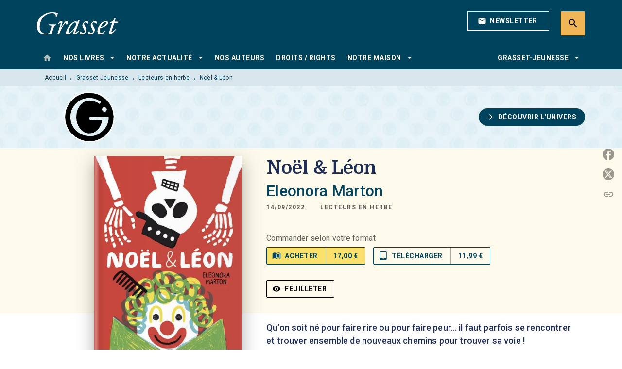

--- FILE ---
content_type: image/svg+xml
request_url: https://media.hachette.fr/15/2023-06/gj_logo_2016_pastille.svg
body_size: 32120
content:
<?xml version="1.0" encoding="utf-8"?>
<!-- Generator: Adobe Illustrator 27.6.1, SVG Export Plug-In . SVG Version: 6.00 Build 0)  -->
<svg version="1.1" id="Calque_1" xmlns="http://www.w3.org/2000/svg" xmlns:xlink="http://www.w3.org/1999/xlink" x="0px" y="0px"
	 viewBox="0 0 566.93 566.93" style="enable-background:new 0 0 566.93 566.93;" xml:space="preserve">
<g>
	<path d="M314.35,503.94c-4.06,1.82-5.13,1.53-9.57,3.51c-3.67,0.44-6.46,0.04-5.87-0.52c-0.64,0.23-2.07,0.26-3.58,0.36
		c-1.51,0.06-3.11,0.13-4.08,0.6c1.21,0.24,2.5,0.41,3.85,0.52c1.35,0.04,2.77,0.01,4.22-0.08c2.91-0.23,6.02-0.54,9.12-1.41
		c1.39,0.13,0.12,0.66-0.17,0.95C312.54,506.66,317.3,504.86,314.35,503.94z"/>
	<path d="M355.83,493.89c-1.15,0.46-2.08,0.91-2.92,1.37c0.95-0.37,1.86-0.73,2.81-1.1C355.74,494.07,355.76,493.99,355.83,493.89z"
		/>
	<path d="M199.62,487.55c-0.09,0.06-0.03,0.14-0.07,0.2C199.99,487.79,200.15,487.77,199.62,487.55z"/>
	<path d="M357.71,493.41c0.95-0.33,1.92-0.67,2.9-1C359.28,492.84,358.38,493.13,357.71,493.41z"/>
	<path d="M71.83,354.26c0.49-1.19,3.77,7.54,0.07-3.11C72.02,352.57,71.95,353.5,71.83,354.26z"/>
	<path d="M356.07,494.5c0.26-0.4,0.73-0.72,1.64-1.09c-0.69,0.26-1.35,0.5-2,0.74C355.59,494.38,355.61,494.55,356.07,494.5z"/>
	<path d="M320.57,469.72c-0.98,0.26-1.64,0.43-1.64,0.43c1.47-0.37,3.17-0.77,4.94-1.29c1.72-0.67,3.54-1.37,5.34-2.07
		c0,0-2.53,0.96-5.06,1.92C322.88,469.16,321.54,469.43,320.57,469.72z"/>
	<path d="M319.02,64.32c0.88,0.16,1.7,0.25,2.32,0.21L319.02,64.32z"/>
	<path d="M283.59,475.42c1.84,0.03,3.69,0.06,3.69,0.06c-1.95-0.32-3.99-0.38-6.1-0.68c-0.45,0.08-0.96,0.14-1.26,0.27
		C279.91,475.06,281.75,475.24,283.59,475.42z"/>
	<polygon points="429.87,286.02 429.76,286.02 429.78,286.06 	"/>
	<path d="M324.82,504.57l-1.18,0.11C323.9,504.7,324.26,504.68,324.82,504.57z"/>
	<path d="M238.95,467.36c-0.65-0.21-1.23-0.37-1.67-0.46C237.74,467.03,238.38,467.21,238.95,467.36z"/>
	<path d="M352.67,319.07c0.34,0,0.66-0.02,1.01-0.02C353.25,319.05,352.94,319.06,352.67,319.07z"/>
	<polygon points="300.37,62.56 300.36,62.27 298.7,62.42 	"/>
	<path d="M495.02,359.23c-0.17,0.15-0.37,0.5-0.75,1.19C494.36,360.4,494.68,359.88,495.02,359.23z"/>
	<path d="M475.05,399.92l-3.83,5.17C472.93,402.89,474.12,401.25,475.05,399.92z"/>
	<path d="M454.04,427.7c-0.13,0.47-0.09,0.66-0.06,0.84l0.05-0.05L454.04,427.7z"/>
	<path d="M422.92,318c-0.38,0.01-1.05,0.04-1.89,0.06c-0.78,0.03-2,0.07-2.42,0.12c0.66-0.02,1.31-0.04,1.9-0.05
		C423.21,318.01,423.68,317.98,422.92,318z"/>
	<path d="M285.19,290.6c0.22,1.77,0.43,3.52,0.56,5.36C285.84,292.99,285.87,290.68,285.19,290.6z"/>
	<path d="M330.33,466.37c0.02-0.01,0-0.01,0.01-0.03c-0.39,0.16-0.73,0.29-1.12,0.45L330.33,466.37z"/>
	<path d="M285.73,303.72c0.24-2.97,0.19-5.45,0.02-7.76C285.67,298.4,285.55,301.27,285.73,303.72z"/>
	<path d="M324.17,501.98c0.04,0.07-0.04,0.15-0.16,0.22l1.82-0.47L324.17,501.98z"/>
	<path d="M322.2,502.66c0.84-0.15,1.57-0.29,1.81-0.46L322.2,502.66z"/>
	<path d="M318.38,503.64l3.82-0.98C320.86,502.9,319.2,503.15,318.38,503.64z"/>
	<path d="M370.08,489.01l0.32-0.59C370.17,488.61,370.05,488.8,370.08,489.01z"/>
	<path d="M370.67,487.93l-0.26,0.49c1.71-1.52,9.88-3.19,12.37-5.37C379.78,484.56,374.77,485.72,370.67,487.93z"/>
	<polygon points="353.27,286.51 355.56,285.53 348.46,285.85 	"/>
	<path d="M457.36,165.88c0.27-0.18,0.5,0.42,0.47,0.94c0.08-0.36,0.42,0.28,0.55-0.6c-0.37-1.06-0.87-1.08-1.29-0.17
		c-0.12-0.3-0.05-0.67-0.04-0.93c-0.3,0.69-0.56,1.89-0.26,3.15C457,166.94,457.11,167.49,457.36,165.88z"/>
	<path d="M453.89,168.88c0.07-0.08,0.12-0.22,0.16-0.39c-0.06,0.07-0.12,0.13-0.18,0.18C453.87,168.74,453.88,168.8,453.89,168.88z"
		/>
	<path d="M476.49,175.1c-0.5,0.69-1.14,0.5-0.54,0.95C476.1,175.73,476.29,175.41,476.49,175.1z"/>
	<path d="M453.72,168.75c0.05-0.02,0.09-0.05,0.13-0.08c-0.02-0.17-0.05-0.34-0.1-0.44C453.79,168.52,453.78,168.67,453.72,168.75z"
		/>
	<path d="M442.38,215.14c-0.19,0.39-0.25,0.66-0.26,0.87c0.08-0.05,0.15-0.09,0.25-0.18L442.38,215.14z"/>
	<polygon points="484.17,201.88 484.46,201.94 484.23,201.78 	"/>
	<path d="M443.45,171.94l0.62,0.12C443.77,171.96,443.59,171.94,443.45,171.94z"/>
	<path d="M445.88,171.2c-0.07-0.2-0.13-0.34-0.19-0.47l-0.01-0.01L445.88,171.2z"/>
	<path d="M433.32,203.8c0.01,0.03,0.04,0.05,0.07,0.07C433.66,204.01,433.54,203.9,433.32,203.8z"/>
	<path d="M429.61,192.63c0.19,0.15,0.38,0.3,0.5,0.44C430.23,192.87,430.28,192.71,429.61,192.63z"/>
	<polygon points="440.5,213.31 440.48,213.32 440.53,213.38 	"/>
	<path d="M430.06,193.62c0.25-0.19,0.2-0.37,0.05-0.55C430.01,193.23,429.89,193.43,430.06,193.62z"/>
	<path d="M456.14,168.69c-0.01-0.08-0.01-0.14-0.01-0.19l-0.11,0.16L456.14,168.69z"/>
	<path d="M456.13,168.5l0.12-0.14C456.19,168.36,456.14,168.37,456.13,168.5z"/>
	<path d="M456.5,168.05l-0.25,0.31C456.35,168.36,456.46,168.39,456.5,168.05z"/>
	<path d="M451.85,169.03c0.26,0.04,0.78,0.74,1.03,0.4l-0.05-0.34C452.84,169.75,451.89,168.27,451.85,169.03z"/>
	<path d="M431.72,187.8l0.74-0.12l-0.89-0.45C431.57,187.24,431.7,187.8,431.72,187.8z"/>
	<path d="M300.77,4.27c0.92,0.38-0.01,0.67-0.24,0.91c3.02-0.45,6.59-1.37,4.73-2.79c-3.08,1.11-3.77,0.5-7.06,1.84
		c-2.56,0.06-4.44-0.57-3.99-1.08c-0.92,0.33-3.97-0.41-5.37,0.43C292.15,4.82,296.33,4.75,300.77,4.27z"/>
	<path d="M335.18,6.05c-0.87-0.09-1.61-0.09-2.29-0.04c0.71,0.08,1.4,0.15,2.12,0.23C335.06,6.18,335.1,6.12,335.18,6.05z"/>
	<path d="M222.26,5.92c-0.02,0.09,0.05,0.13,0.05,0.2C222.58,5.94,222.66,5.83,222.26,5.92z"/>
	<path d="M336.5,6.45c0.7,0.12,1.42,0.24,2.13,0.37C337.67,6.6,337.01,6.49,336.5,6.45z"/>
	<path d="M99.8,66.99c0.97-0.4,1.67-0.52,2.27-0.55C101,66.25,105.86,61.67,99.8,66.99z"/>
	<path d="M335.08,6.71c0.31-0.25,0.72-0.32,1.42-0.26c-0.52-0.07-1.01-0.14-1.49-0.2C334.84,6.39,334.79,6.55,335.08,6.71z"/>
	<path d="M490.36,478.26l-5.13,5.1C486.71,481.98,488.57,480.12,490.36,478.26z"/>
	<path d="M9.94,359.64c0.15,0.62,0.34,1.17,0.59,1.55L9.94,359.64z"/>
	<path d="M469.57,498.03c-1.25,0.53-2.44,1.24-3.61,2.04c-0.17,0.27-0.38,0.55-0.44,0.78L469.57,498.03z"/>
	<path d="M17.33,383.18c-0.08-0.15-0.18-0.32-0.28-0.49C17.15,382.85,17.24,383.01,17.33,383.18z"/>
	<path d="M563.61,320.56c-0.03,0.23-0.04,0.45-0.07,0.68C563.59,320.95,563.6,320.74,563.61,320.56z"/>
	<path d="M17.06,382.68c-0.17-0.3-0.33-0.59-0.5-0.87C16.75,382.14,16.9,382.41,17.06,382.68z"/>
	<path d="M443.36,518.07c-0.31,0.26-0.59,0.49-0.79,0.69C442.8,518.58,443.09,518.32,443.36,518.07z"/>
	<path d="M311.39,5.06c0.16,0.08,0.4,0.14,0.79,0.16L311.39,5.06z"/>
	<path d="M566.75,282.56c-0.16-1.62-0.32-3.25-0.32-3.25l-0.7,2.61c-0.16-5.68-1.28-10.65-1.11-15.52c0,0,0.24,1.04,0.48,2.08
		c0.19,1.05,0.38,2.09,0.38,2.09s-0.12-2.66-0.45-5.3c-0.28-2.64-0.55-5.29-0.55-5.29l-0.14,6.03c-1.24-5.65-1.94,0.74-2.08-6.77
		c0.26,1.5-0.33-5.61,0.1-8.62l0.01,0.02c-0.85-2.72-1.74-5.48-1.88-9.67c0.36-1.15,1.83,0.61,2.08-0.14
		c-1.76-2.52-2.59-13.04-4.76-16.16c0.58,1.06,1.41,0.96,1.49,0.55l-1.57-2.04c-0.26-2.62-0.18-3.03,0.56-2.76
		c-1.59-7.73-1.38,2.89-2.65-6.41c0.25,0.69,0.32,0.31,0.83,1.76c-1.85-9.24-5.44-17.31-7.82-25.59c0.68-2.94,2.8,7.03,3.12,3.84
		c-4.08-11.88-10.91-23.5-15.78-34.49l0.86,2.08c-2.78-0.48-3.05-8.5-6.89-13.39c0.9,1.2,2.04,1.12,1.64,0.88
		c-1.89-3.68-4.14-7.28-6.75-11.26c-2.79-3.87-5.91-8.16-9.74-13.11l1.38,0.94c-2.45-4.22-7.08-10.71-10.26-14.91
		c-1.42-0.88-3.21-3.29-2.73-1.34c-0.94-1.84-1.94-3.6-3.06-5.25c-1.16-1.61-2.39-3.15-3.65-4.63c-2.53-2.96-5.17-5.72-8.01-8.2
		c-2.81-2.51-5.46-5.08-8.13-7.56c-2.67-2.49-5.15-5.11-7.3-8.09c1.25,1.18,3.32,2.46,2.33,1.51c0,0-0.58-0.5-1.45-1.26
		c-0.85-0.78-2.06-1.73-3.27-2.68c-2.41-1.91-4.82-3.81-4.82-3.81c0.1,1.37,0.83,1.5,2.28,3.75c-1.55-0.58-4.44-2.48-6.73-4.45
		c4.54,3.11,1.02-1.28-0.54-3.15c0.12,0.48-0.72,0.23-0.76,0.59c-3.95-5.29-2.07,0.87-8.18-5.4l0.67-0.12
		c-2.69-1.86-5.63-2.91-8.37-5.1c-0.54-1.76,3.13,1.58,3.86,0.96c-4.11-2.8-9.11-3.96-12.3-7.21c1.94,0.86,4.5,2.47,6.35,3.47
		c-3.22-3.93-4-3.81-6.91-5.99l0.29,0.22c0,0-1.69-1.26-3.38-2.52c-0.85-0.63-1.69-1.26-2.33-1.73c-0.63-0.48-1.08-0.75-1.08-0.75
		s0.42,0.35,0.83,0.69c0.4,0.36,0.81,0.73,0.81,0.73c-3.4-0.4-6.23-1.77-9.19-3.48c-1.49-0.84-3.01-1.76-4.68-2.59
		c-1.71-0.77-3.55-1.48-5.62-1.99c8.05,2.07,1.68-0.32,2.82-1.17c-1.74-1.28-4.46-3.12-3.47-3.02c-2-0.43-3.37-1.4-4.99-2.33
		c-1.63-0.89-3.49-1.82-6.35-2.29c-0.06-0.48-3.85-1.78-2.62-2.35c-4.84-1.83,0.83,1.16,0.22,1.45
		c-7.74-1.94-16.69-8.68-28.21-10.39c-4.81-1.1-7.79-1.27-10.63-1.56c-1.42-0.13-2.82-0.25-4.42-0.45c-0.99-0.09-2.1-0.21-3.3-0.36
		c-1.02-0.25-2.04-0.51-3.07-0.75c-0.76-0.79,3.49-0.46,3.49-0.46c-4.69-1.65-8.33-2.54-13.02-2.9c1-0.19,0.1-0.65-1.22-1.36
		c-3.72-0.55-2.74,1.03-7.5-0.43c0.91-0.3,2.1-0.83,3.97-0.97c-2.22-0.2-4.44-0.31-6.67-0.41c-2.25,0-4.5,0-6.8-0.1
		c-1.12-0.86,2.88-0.73,4.56-0.98c-5.18-0.32-13.35-1.1-15.04,0.05l2.45,0.5c-0.61-0.3,0.22-0.92,1.33-0.96
		c4.48-0.33,6.27,1.19,6.46,1.63l-3.26-0.15c1.52,1.4,4.74,1.71,8.42,1.8c3.68,0.1,7.78,0.28,11,0.88l-2.29,0.95
		c-16.11-2.88-32.7-4.39-49.64-4.39c-0.22,0-0.44,0.01-0.67,0.01c0.32-0.64,0.8-1.29,0.89-1.91c0.42,0.13,1.05,0.21,1.93,0.17
		l1.84-1.35l-3.99,0.27c-0.01,0-0.01,0.01-0.01,0.01c-0.63-0.8-2.54-1.49-7.28-1.99l-7.26,1.38l-2.4-0.77c0,0,1.53-0.17,3.07-0.23
		c1.54-0.05,3.08-0.11,3.08-0.11c-3.54-0.85-5.72,0.13-8.15,0.87c-0.62-0.46-1.67-0.73-3.14-0.81l-6.99,2.42
		c-0.95-0.66,3.05-1.86-1.79-1.73c-3.24,1.29,3.38,1.3-2.07,2.57c-3.56-0.45-2.66-1.29-6.62-0.02c-0.64-0.43,0.17-0.85,1.76-1.28
		c-1.77,0.55-4.18,0.85-6.33,1.34c-2.15,0.5-4.06,1.02-4.9,1.7c-1.89-0.22-4.91,0.39-7.46,0.82c-2.53,0.49-4.58,0.89-4.61-0.07
		c-1.03,0.69-5.96,2.86-9.2,3.69c2.72-1.74-0.37-1.17-3.95-0.15c-3.59,0.96-7.73,2.06-7.29,0.7c-1.93,1.51-5.76,3.03-10.03,4.6
		c-2.13,0.79-4.39,1.54-6.54,2.41c-2.13,0.92-4.17,1.88-5.94,2.87c0.36-0.31,1.07-0.93,1.76-1.1c-4.28,1.5-5.73,1.43-8.6,2.15
		c0.1,1.75-6.16,4.99-9.17,7.46c-5.73,0.84,2.24-3.13,0.01-3.8c0.41,0.56-1.66,1.83-3.53,3.05c-1.84,1.28-3.5,2.44-2.41,2.51
		c-4.22,1.05-3.46,1.23-6.05,1.02c0.31,2.18-3.4,2.04-5.81,4.96c-5.82,2.16-2.33-0.89-7.88,3.01c-3.12,1.06,1.74-2.57,1.74-2.57
		c-6.02,3.41-2.03,2.92-2.84,4.41c-6.68,4.76-3.8,1.06-6.59,1.9c-2.06,1.56-3.72,3.17-5.27,4.63c-1.51,1.52-2.88,2.94-4.46,4.01
		c-0.38-0.04-1.04,0.31-0.52-0.46c-3.78,4-12.9,9.62-16.8,14.78c-0.44,0.2-0.7,0.25-0.87,0.24c1.27-0.07,1.89,0.44,2.1,1.01
		c-2.29,2.01-3.63,4.44-5.17,4.42c1.43-1.2,1.28-1.61,1.74-2.42l-2.13,2.42c-3.15,0.78,2.97-3.24,2.27-4.06
		c-2.22,2.23-4.5,4.76-6.71,7.08c-2.13,2.41-4.16,4.64-6.04,6.13c-1.72-0.34,7.79-8.07,2.28-4.59c0,0,1.44-1.18,2.89-2.35
		c1.5-1.11,2.99-2.23,2.99-2.23c-5.81,2.04,3.54-2.84-2.03-1.23c-3.92,3.01-5.65,5.21-7.56,7.18c-1.84,2.06-3.81,3.96-7.3,7.41
		c-0.95,2.15,1.35,0.29,0.4,2.43c-2.14,2.75-3.83,4.45-5.27,5.62c-1.41,1.19-2.53,1.86-3.6,2.44c-2.12,1.16-3.92,2.04-6.55,6.52
		c-0.96,2.65-0.13,4.6-5.38,9.69l0.25-2.93c-6.03,7.37-1.44,5.67-8.14,13.06c0.5-1.8,3.89-6.37,2.9-5.32
		c-4.78,4.5-1.9,4.24-4.76,8.25l-1.77,0.05c-5.36,8.6-10.38,18.56-15.18,28.62c-0.1-0.74,0.38-2.66-1.2-0.53
		c-3.04,6.38-6.11,13.24-9.39,19.96c-2.98,6.85-6.18,13.56-8.65,19.95l-0.5,5.31c-0.4,1.14-1.17,1.99-1.05,0.65
		c-1.91,4.98,0.68,0.49,0.44,3.09c-0.74,2.92-1.78,3.63-1.61,1.69c-1.95,9.25-4.17,26.33-7.07,35.81l-0.03-1.95
		c-1.7,7.52,1.36,8.91-0.74,15.78l-0.05-1.37C0.07,268.51,1.15,286.84,0,299.59c0.98,1.15,1.1,5.26,1.29,9.21
		c0.1,3.95,0.75,7.69,1.99,8.08c-0.01,4.77-0.21,6.51-0.3,8.73c-0.02,2.21,0.16,4.88,0.93,11.57c0.47,3.57,2.6,4.92,3.83,9.16
		l-1.24,0.4l2.68,5.53c0,0-0.22,0.88-0.37,1.74c-0.16,0.87-0.31,1.73-0.31,1.73l1.46,3.91c-0.38-1.61-0.4-3.53,0.03-3.39
		c1.17,3.03,2.03,6.87,2.53,10.02c0.58,3.12,0.88,5.52,0.57,5.71c0,0,1.5,3.55,2.99,7.1c0.71,1.78,1.63,3.49,2.23,4.8
		c0.62,1.3,1.04,2.17,1.04,2.17c-0.46-0.09-1.21-1.45-2.01-2.87c2.78,5.07-1.22,1,2.39,7.08c-0.1-1.05,0.92,0.21,1.22,0.27
		c0.28,1.91,1.36,4.78,2.72,7.89c1.39,3.09,2.87,6.5,4.5,9.21l-1.36-0.69c2.58,5.1,5.19,10.54,8.53,15.78
		c1.61,2.64,3.25,5.33,4.9,8.03c1.74,2.65,3.49,5.32,5.25,8c-2.14-4.09-0.25-4.03,1.89-0.98l-0.34,2.01
		c2.01,1.56-1.68-3.57,1.86,0.02c2.58,3.98,0.55,3.5-1.41,1.51l3.76,4.46c-0.14,0.51-1.11-0.47-1.74-0.46
		c2.1,1.42,4.66,9.07,8.09,10.82l-0.12,0.51c2.01,2.5,3.74,4.67,5.32,6.63c1.63,1.92,3.2,3.55,4.66,5.17
		c1.48,1.61,2.91,3.16,4.41,4.79c1.51,1.62,3.19,3.23,4.99,5.12c1-0.67,3.63,2.46,6.45,4.02c2.59,2.81,5.33,5.77,8.21,8.88
		c2.92,3.07,6.21,6.05,9.72,9.05c5.37,3.68,2.1,0.43,4.81,1.71c-0.31,1.13,7,6.73,2.77,4.39c4.37,3.41,7.33,5.36,10.59,7.5
		c1.64,1.05,3.36,2.16,5.41,3.47c2.12,1.19,4.58,2.56,7.64,4.27c-1.04-1.19-2.37-2.27-1.43-2.1c2.22,1.21,4.6,3.48,4.03,3.72
		l-0.62-0.27c7.11,3.4,14.53,8.55,22.01,13.02c3.66,2.37,7.44,4.32,10.99,6.05c1.78,0.86,3.51,1.63,5.18,2.29
		c1.71,0.58,3.35,1.04,4.91,1.35l-0.7-0.15c0,0,3.13,0.92,6.26,1.83c3.1,0.97,6.29,1.66,6.29,1.66c5.59,2.08-3.66-0.38,0.3,1.66
		c3.48,0.7,6.51,1.5,9.29,2.35c2.82,0.72,5.4,1.5,7.89,2.28c4.96,1.66,9.74,2.9,15.49,3.61c1,0.64,2.24,1.22,3.66,1.77
		c1.44,0.48,3.06,0.9,4.81,1.3c3.52,0.73,7.52,1.56,11.68,1.95c4.15,0.44,8.4,0.89,12.36,1.31c3.97,0.32,7.64,0.76,10.63,1.5
		l-0.65-0.8c3.16-0.5,3.74,0.75,6.04,0.95c-0.3-0.59-3.36-0.76-1.4-1.11c13.22,0.03,26.82,0.21,40.55-0.63
		c13.69-0.96,27.56-2.25,40.87-5.3c4.9-0.97,5.98-2.41,7.45-3.6c1.47-1.22,3.26-2.31,9.52-3.16l-3.01,2.3
		c18.69-7.22,38.75-13.7,55.25-24.47c-0.86,0.85-0.67,1.27-2.38,2.12c4.15-1.05,13.34-7.54,12.97-8.25c2.61-1.56,0.98,0.26,2.79-0.4
		c3.82-1.77,8.12-6.63,10.45-7.1c0.25-0.05-0.12,0.33-0.57,0.75c2.77-2.26,9.3-6.44,6.79-5.94c3.2-1.84,5.85-4.16,8.4-6.29
		c2.52-2.17,5.02-4.07,7.41-5.77c2.01-3.5,9.98-7.68,9.52-9.98c0.88,1.75,10.49-7.66,12.89-11.78c-0.66,1.52,3.22-2.5,2.54-0.64
		c3.72-3.79,6.55-7.78,5.23-7.71c8.28-5.81,11.04-16.18,16.65-18.79c8.63-13.21,15.44-26.07,21.59-38.7
		c0.68,0.63-0.9,4.21-2.79,7.46c-1.83,3.29-3.58,6.46-2.56,6.7c1.51-3.01,2.79-5.73,3.98-8.29c1.06-2.62,2.06-5.07,3.06-7.52
		c2.1-4.83,3.93-9.74,6.87-15.67c1.65-3.02-0.05,2.1-0.23,3.29c2.54-6.19,4.71-12.28,7.1-18.09c1.03-2.96,2.01-5.9,2.93-8.8
		c0.44-1.46,0.87-2.91,1.31-4.35c0.36-1.46,0.66-2.93,0.95-4.39c0.16,0.08,0,1.37-0.2,2.58c0.58-2.27,1.76-5.17,0.86-5.15l-0.4,2.26
		c-2.23,3.21,0.03-9.61-0.54-10.16c1.51,4.46,3.23-11.2,4.87-4.36c0.19-1.54,0.23-3.51-0.42-3.29c0.68-2.18,1.17-2.82,1.29-0.42
		c0.75-4.13,0.64-5.53,0.56-6.82c-0.06-1.29-0.08-2.46,0.6-6.18c0.41,0.1,0.3,1.63,0.64,2.49c-0.14-3.94-0.15-7.82,0.91-14.12
		c0.17,0.35,0.49-0.08,0.44,0.93c0.57-5.17,0.68-9.69,0.52-14.32c-0.03-2.41-0.03-4.85,0.08-7.43c0.13-2.58,0.11-5.31,0.42-8.3
		c1.73,3.6,0.7-4.07,2.29-4.7C566.93,285.81,566.84,284.19,566.75,282.56z M83.79,181.43c-1.08,2.05-2.49,4.57-3.68,7.38
		c-0.65,0.44-0.73-0.4,0.08-2.14C79.95,187.71,82.16,183.78,83.79,181.43z M75.87,198.71c-0.69,1.82-1.28,3.38-1.66,4.37
		c0.34-0.91,0.81-2.17,1.63-4.38L75.87,198.71z M283.41,509.47c-0.33,0-0.64-0.02-0.97-0.02c0.49-0.64,1.19-1.27,1.29-1.89
		c0.61,0.11,1.51,0.15,2.77,0.06l2.58-1.46l-5.67,0.52c-0.01,0-0.01,0.01-0.02,0.01c-0.88-0.83-3.58-1.65-10.2-2.43
		c0,0-0.65,0.08-1.61,0.13c-0.97,0.04-2.26,0.09-3.55,0.14c-2.59,0.1-5.19,0.21-5.19,0.21s-0.81-0.3-1.61-0.6
		c-0.81-0.28-1.6-0.65-1.6-0.65s0.53,0.08,1.34,0.14c0.81,0.06,1.89,0.13,2.97,0.2c2.16,0.15,4.31,0.3,4.31,0.3
		c-4.82-1.26-7.97-0.66-11.5-0.63c-0.76-0.61-2.14-1.14-4.14-1.58c0,0-0.64,0.04-1.6,0.09c-0.97,0.08-2.24,0.11-3.52,0.1
		c-2.57,0.02-5.14,0.03-5.14,0.03c-1.06-0.97,4.72-0.71-1.85-2.3c-4.82-0.01,4.14,2.55-3.69,1.59c-4.64-1.98-3.04-2.36-8.86-2.92
		c-0.67-0.67,0.61-0.71,2.88-0.41c-2.59-0.21-5.86-1.12-8.87-1.85c-3.01-0.71-5.73-1.31-7.14-1.29c-2.25-1.38-6.43-2.58-9.81-3.93
		c-3.38-1.35-6.06-2.53-5.47-3.3c-1.7-0.06-8.86-2.27-13.22-4.14c4.4,0.79,0.37-1.01-4.2-3.49c-4.66-2.31-9.75-5.47-8.18-5.91
		c-6.66-1.19-20.03-11.22-29.43-17.5c0.6,0.27,1.77,0.78,2.49,1.47c-2.44-2.03-3.96-3.42-5.18-4.7c-1.19-1.32-2.15-2.47-3.56-3.94
		c-0.83,0.34-3.25-0.96-5.92-2.87c-2.64-1.93-5.68-4.29-7.96-5.82c-2.14-3.39-0.96-2.86,0.65-1.86c1.6,1.03,3.8,2.36,3.44,0.99
		c-0.79,1.37-10.31-8.77-9.33-6.08c-3.3-5.06-3.05-4.18-4.05-7.35c-1.13,0.28-2.1-0.71-3.32-2.13c-1.18-1.46-2.53-3.39-4.56-4.94
		c-2.28-3.69-2.21-4.42-2.36-5.13c-0.16-0.7-0.54-1.36-3.54-5.02c-2.08-4,3.37,2.38,3.37,2.38c-5.52-7.79-3.86-2.79-5.78-3.94
		c-6.65-9.41-1.93-5.09-3.38-8.78c-4.04-5.86-8.07-9.92-10.4-14.76c0.05-0.47-0.35-1.44,0.5-0.5c-1.11-1.56-2.43-3.53-3.57-5.88
		c-1.15-2.34-2.35-4.93-3.57-7.55c-2.22-5.34-4.6-10.79-6.66-14.78c-0.08-0.67-0.06-1.03-0.01-1.22c-0.28,1.61-0.95,2.08-1.58,1.98
		c-1.45-4.11-3.55-7.39-2.96-9.29c0.7,2.58,1.15,2.68,1.86,3.77c0,0-0.5-1.04-0.9-2.11c-0.42-1.07-0.84-2.13-0.84-2.13
		c0.26-4.35,2.2,5.85,3.36,5.47c-1.71-4.1-3.23-8.66-4.85-12.94c-1.32-4.36-2.55-8.5-3.02-11.89c0.99-1.64,4.03,15.39,3.21,6.29
		c0,0,0.46,2.58,0.92,5.17c0.59,2.56,1.17,5.12,1.17,5.12c-0.01-8.29,1.59,6.14,1.91-1.56c-3.08-13.3-4.5-14.69-6.23-28.26
		c-1.18-2.95-1.04,1.18-2.22-1.79c-3.56-19.4,2.07-15.55-0.25-29.73c-0.43-1.85-1.09-3.15-1.49-5.27c-0.37-2.12-0.65-5.08,0.3-10.16
		l1.35,3.58c1.17-13.22-1.87-7.81,0.98-21.57c0.31,2.56-0.8,10.47-0.35,8.49c2.44-8.79-0.22-6.48,1.03-13.35l1.67-1.17
		c2.3-13.93,5.56-29.33,11.3-44.06c0.07,0.98-0.5,3.64,1.26,0.39c6.75-18.65,19.05-37.91,31.62-52.18c0,0,0.88-1.62,1.77-3.24
		c0.86-1.65,1.84-3.21,1.84-3.21c1.13-1.27,2.49-2.01,1.47-0.48c5.23-5.3-0.34-0.8,1.64-3.82c2.71-3.28,4.25-3.72,2.72-1.48
		c2.02-2.6,4.61-5.63,7.44-8.95c3.03-3.11,6.16-6.68,9.72-9.82c1.77-1.59,3.54-3.18,5.28-4.74c1.81-1.49,3.64-2.89,5.41-4.25
		c3.49-2.78,7.05-4.92,10.05-6.68l-2,1.86c4.51-2.97,6.75-5.09,8.95-7.14c1.1-1.03,2.19-2.03,3.58-3.06
		c1.42-0.97,3.16-1.92,5.49-2.93l-1.57,1.15c20.42-11.66,44.98-21.45,62.94-23.42c0.73-0.62,2.52-1.22,4.82-1.78
		c2.32-0.46,5.14-0.88,7.9-1.32c5.51-0.89,10.83-1.32,11.44-2.71c6.77-0.15,9.2,0.27,12.28,0.34c1.54,0.03,3.26,0.19,5.76,0.3
		c2.5,0.18,5.8,0.07,10.49,0.45c2.51,0.11,4.39-0.23,6.43-0.62c2.04-0.33,4.24-0.65,7.38-0.58l0.05,1.3c0,0,0.53-0.05,1.33-0.13
		c0.8-0.09,1.87-0.17,2.94-0.21c2.14-0.11,4.29-0.22,4.29-0.22s1.08,0.51,2.15,1.01c1.07,0.5,2.13,1.04,2.13,1.04l5.81,0.56
		c-2.28-0.43-4.8-1.33-4.4-1.64c9.22,0.52,21.74,5.05,21.75,5.78c0,0,1.32,0.25,3.31,0.63c1.99,0.37,4.59,1.05,7.22,1.65
		c2.64,0.57,5.23,1.32,7.18,1.87c1.95,0.55,3.25,0.91,3.25,0.91c-0.63,0.34-4.11-0.64-6.91-1.23c11.29,2.48,1.58,1.8,11.83,4.31
		c-1.21-0.78,0.99-0.45,1.31-0.61c4.69,2.47,15.57,7.33,23.54,11.2l-1.91-0.01c6.08,3.33,12.47,6.81,18.77,10.85
		c3.2,1.94,6.33,4.09,9.48,6.28c0.79,0.55,1.59,1.07,2.37,1.65c0.68,0.51,1.85,1.4,1.69,1.26l0.86,0.59
		c-0.25,0.32-0.5,0.65-0.76,0.98c1.03-0.6,3.44-1.13,1.47,1.55l-2.42,0.81c-1.52,3.23,3.93-4.04,0.27,2.15
		c-4.43,5.22-4.11,2.6-1.99-0.73l-4.86,6.77c-0.63,0.12,0.43-1.53,0.34-2.25c-0.74,1.59-3.27,4.17-5.85,6.94
		c-1.29,1.39-2.6,2.82-3.7,4.21l-0.34,0.44l-0.01,0.05l0,0.14c0.02,0.21,0.03,0.4,0.05,0.57l-0.19-0.42
		c-0.05,0.06-0.09,0.12-0.11,0.14c-0.38-0.28-0.74-0.55-1.08-0.8c-1.18-0.82-2.29-1.6-3.36-2.34c-2.85-2.03-5.53-3.71-8.15-5.31
		c-5.23-3.23-10.32-5.98-16.82-9.34c-0.83,0.98-6.04-2.05-10.63-2.92c-10.08-4.84-21.67-9.83-34.99-12.73
		c-9.48-1.29-2.94,0.44-7.26,0.29c-0.46-1.27-13.89-3.15-6.83-2.87c-4.03-0.6-7.38-0.79-10.4-1.12c-3.03-0.15-5.77-0.28-8.64-0.42
		c-5.7,0.04-12.08-0.19-22.4,1.42c2.29,0.22,4.81,0.17,3.54,0.66c-1.85,0.27-3.98,0.34-5.59,0.33c-1.6,0.05-2.7-0.06-2.47-0.36
		l0.97-0.27c-11.39,2.44-24.51,5.36-36.48,10.32c-11.95,4.88-22.64,11.49-29.09,18.24l0.74-0.74c0,0-3.62,3.19-6.91,6.67
		c-1.71,1.68-3.32,3.45-4.49,4.81c-1.19,1.34-1.98,2.23-1.98,2.23c-3.14,3.06-2.33,2.02-1.45,0.65c0.94-1.31,2.06-2.88-0.49-0.81
		c-6.5,8.1-11.49,14.46-16.13,20.58c-4.5,6.2-8.59,12.2-12.1,19.9c-4.51,4.99-9.7,15.54-13.66,27.09
		c-4.07,11.53-6.93,23.93-9.7,32.38l0.96-0.84c-0.2,4.6-1.44,5.33-2.24,8.62c0.66-0.38,1.55-4.75,1.45-1.9
		c-2.99,19.03-4.35,38.89-3.47,58.9c0.83,20,4.13,40.13,10.16,59.15c2.33,6.92,3.98,8.52,5.68,10.56c0.83,1.03,1.66,2.18,2.6,4.17
		c1.01,1.96,2.17,4.75,3.7,9.07c0,0-0.89-1.01-1.73-2.05c-0.85-1.04-1.71-2.08-1.71-2.08c3.34,6.56,7.07,12.99,10.86,19.4
		c3.98,6.3,8.01,12.63,12.62,18.53c9,11.94,19.69,22.68,31.63,30.89c-1.6-0.75-1.86-0.5-4.07-2.27c2.02,2.37,6.61,5.79,10.84,8.33
		c4.22,2.58,8.09,4.24,8.34,3.89c3.88,2.33,0.54,1.17,2.77,2.92c5.24,3.47,14.54,5.57,17.31,7.47c0.28,0.2-0.38,0.07-1.18-0.14
		c2.26,0.72,5.5,1.97,8.32,2.68c3.6,1,6.25,1.62,4.54,0.52c10.51,3.38,20.68,3.43,29.36,4.23c5.65-1.22,18.84-0.17,20.34-2.66
		c-0.27,0.95,4.58,0.73,10.24-0.48c5.55-1.6,12.06-3.45,15.01-5.39c-1.95,1.4,5.8-1.67,3.58,0.07c1.83-0.77,3.63-1.51,5.27-2.2
		c1.61-0.75,2.96-1.64,4.09-2.32c2.24-1.41,3.37-2.38,2.54-2.49c1.74-0.59,3.44-1.27,5.09-2.01c1.63-0.78,3.11-1.8,4.6-2.76
		c2.93-1.99,5.8-3.92,8.25-6.03c2.42-2.16,4.69-4.17,6.86-5.82c1.08-0.84,2.18-1.54,3.19-2.2c0.99-0.7,1.97-1.27,2.95-1.7
		c16.48-16.57,28.29-34.62,37.28-53.11c0.67,0.75-1.98,5.82-4.54,10.71c-2.91,4.69-5.72,9.21-4.64,9.39
		c10.08-17.07,13.47-28.01,20.46-46c1.95-4.64-0.18,2.95-0.46,4.67c3.16-9.28,5.71-18.38,7.95-27.29c1.26-6.18,2.5-12.28,3.73-18.29
		c0.03-0.21,0.11-0.46,0.11-0.64l-0.69,0.01l-1.38,0.02l-2.74,0.04c-1.81,0.03-3.61,0.06-5.41,0.09c-4.15,0.07-5.63,0.17-7.88,0.3
		c0.05-0.18,1.89-0.37,3.64-0.51c-3.37,0.06-7.84-0.28-7.46,0.58l3.29-0.23c5.38,1.25-13.39,2.61-13.99,3.28
		c5.72-2.47-16.9-0.62-7.81-3.74c-2.22,0.16-5,0.57-4.49,1.15c-3.29-0.17-4.34-0.51-1-1.16c-12.08,0.47-7.79,1.39-18.73,1.37
		c0.04-0.42,2.25-0.58,3.38-1.07c-5.54,0.81-11.11,1.63-20.35,1.27c0.47-0.21-0.19-0.48,1.23-0.55c-15.33,0.2-26.44,2.13-43.47,1.36
		c5.14-1.81-5.93-0.6-6.85-2.17l-9.37,0.47l3.76,0.76c-2.29-0.01-4.79,0.08-6.7,0.2c-1.36,0.13-2.68,0.25-3.98,0.38
		c-0.08-0.87-0.14-1.81-0.16-2.77l0.02-1.47c0.02-0.75,0.06-1.5,0.11-2.25c0,0,0.04,0.38,0.1,0.95c0.06,0.51,0.14,1.51,0.22,1.79
		c0.16,0.77,0.32,1.54,0.32,1.54s-0.07-2.93-0.15-5.86c-0.07-3.83-0.15-7.66-0.15-7.66l-0.6,8.67c-0.81-8.27-1.99,0.89-1.55-10
		c0.16,2.21,0.02-8.18,0.95-12.44l0,0.03c-0.14-1-0.28-2.01-0.42-3.06c-0.13-1.05-0.23-2.22-0.3-3.49c1.55-0.09,3.51-0.08,5.63,0.08
		c0.75,0.25,0.43,0.69,0.08,1.1c-0.26,0.41-0.45,0.81-0.16,0.97c0.06-0.04,0.13-0.08,0.22-0.12c0.15-0.03,0.3-0.07,0.47-0.1
		c0.33-0.07,0.7-0.12,1.11-0.17c0.81-0.1,1.75-0.18,2.79-0.24c2.07-0.12,4.5-0.17,6.97-0.22c4.94-0.1,10.01-0.21,12.54-0.91
		c-1.69,0.33-1.78,1.15-1.22,1.32l3.36-1.07c3.8,0.34,4.36,0.51,3.74,1.16c11.43,0.2-3.63-1.99,9.94-1.13
		c-1.06,0.09-0.56,0.25-2.77,0.41c13.63,0.45,26.33-0.68,38.85-0.15c3.7,1.58-10.94,0.39-6.71,1.72
		c18.06-0.29,37.39-1.89,54.86-1.52L410.9,285c1.99-1.83,9.46,0.08,16.96,0.25v0.72l1.9,0.05l-0.32-0.73l1.31-0.07
		c0.06,0,0.13,0,0.19-0.01l0.67-0.04l-0.62,0.3c-0.01,0.01-0.04,0.01-0.05,0.02l-1.07,0.53l0.45,0.01c0.01,0.04,0.06,0.06,0.18,0.01
		c0.14,0,0.29,0.01,0.44,0.01l2.99,0.08l0-0.04c10.96,0.12,22.75-0.67,39.16-1.31l-2.25,0.57c7.05,0.51,18.57,0.3,26.19,0.56
		c2.26-0.57,6.62-0.48,3.97-1.31c2.2,0.29,4.37,0.58,6.51,0.87c0.18,0.05,0.48-0.02,0.55,0.12l-0.07,0.71l-0.12,1.36l-0.09,1.28
		l-0.06,1.46c-0.03,1.39-0.06,2.76-0.08,4.13c-0.07,1.37-0.14,2.73-0.21,4.09c-0.14,2.72-0.16,5.42-0.32,8.1
		c-0.7,10.69-1.95,21.16-5.77,30.82c0.55-2.4,0.83-5.81,0.39-3.91c0,0-0.21,1.07-0.53,2.68c-0.28,1.61-0.78,3.74-1.34,5.85
		c-0.53,2.12-1.07,4.24-1.47,5.83c-0.38,1.6-0.72,2.64-0.72,2.64c1.4-1.01,1.23-2.02,2.99-5.35c-0.03,1.15-0.27,2.96-0.67,5
		c-0.49,2.02-1.14,4.27-1.84,6.35c1.94-7.72-1.51-0.42-3.11,2.6c0.46-0.44,0.4,0.78,0.78,0.61c-5,7.92,1.39,2.19-4.54,13.37
		l-0.19-0.81c-1.72,4.37-2.79,8.67-5.34,13.1c-1.97,1.36,1.84-4.69,1.12-5.39c-1.56,3.18-2.71,6.53-3.93,9.77
		c-1.31,3.19-2.84,6.2-4.92,8.72c1.22-2.8,3.46-6.53,4.6-9.35c-4.58,5.48-4.69,6.32-7.53,10.67l0.3-0.41c0,0-1.75,2.44-3.49,4.88
		c-0.87,1.22-1.74,2.43-2.4,3.35c-0.69,0.88-1.15,1.47-1.15,1.47s0.52-0.57,1.03-1.14c0.49-0.59,0.98-1.18,0.98-1.18
		c-2.62,8.98-9.9,15.12-16.43,25.31c6.29-10.01,0.46-2.14,0.09-3.65c-2.27,2.07-5.59,5.29-5,4.06c-3.17,4.74-6.91,6.33-11.69,12.79
		c-0.54-0.05-4.4,4.11-4.18,2.47c-5.32,5,1.8-0.57,1.65,0.16c-7.5,8.7-21.3,15.8-34.07,25.85c-5.86,3.86-9.16,6.51-12.56,8.76
		c-2.77,1.91-5.49,3.82-9.65,6.07c-1.25,0.58-2.51,1.15-3.78,1.7c-2.16,0.3,3.58-3.05,3.58-3.05c-6.72,2.48-11.65,4.48-17.77,7.33
		c1.17-0.77-0.27-0.61-2.36-0.39c-5.06,1.77-2.9,2.68-9.89,4.15c1.05-0.75,2.33-1.88,4.62-3.18c-2.91,1.26-5.87,2.29-8.84,3.45
		c-1.49,0.56-2.99,1.13-4.5,1.7c-1.54,0.47-3.1,0.94-4.67,1.42c-1.86-0.33,3.62-1.88,5.71-2.97c-3.5,1.09-8.12,2.24-12.09,3.44
		c-4.01,0.98-7.4,1.95-8.43,2.71l3.57-0.33c-0.93-0.09,0.05-0.94,1.55-1.37c3.04-0.94,5.26-1.36,6.81-1.47
		c1.55-0.09,2.41,0.15,2.64,0.31l-4.51,1.31c5.25,1.32,18.35-4.6,27.16-7.79l-2.59,2.38C332.27,505.42,308.32,509.47,283.41,509.47z
		 M364.89,494.42c-2.91,1.11-5.85,2.16-8.82,3.16c0.72-0.37,1.57-0.8,2.42-1.24c1.09-0.56,2.17-1.13,2.99-1.55
		c0.8-0.46,1.33-0.77,1.33-0.77C364.07,493.83,365.16,493.9,364.89,494.42z M404.14,474.85c0.35-0.56,1.34-1.59,3.76-3.58
		c0,0,1.24-0.23,2.76-0.59C408.52,472.11,406.33,473.48,404.14,474.85z M507.67,312.63c0.31-0.19,0.71-0.35,1.03-0.11
		c-0.28,2.13-0.55,4.27-0.89,6.38C507.5,318.39,507.42,316.68,507.67,312.63z M458.74,166.6l-0.17,1.4l0.4-0.39
		c0.01-0.02,0.01-0.06,0.01-0.09c0.06,0.84,0.22,1.63,0.66,2.29l0.74-1.16l0.17,0.96l-0.58,0.03c0.29,0.91,0.52,0.13,0.79-0.4
		c0.02,0.51,0.09,0.86,0.21,1.06l0.85-1.83c0,0.77-0.45,1.48-0.06,1.96c0.41-0.81-0.12-1.76,0.48-2.24
		c0.24,0.94,0.03,1.64,0.53,0.95c-0.02,0.51-0.14,0.81-0.32,1.01c0.42-0.55,0.92-0.12,1.28-1.12c0.15,1.11,1.24-0.08,0.8,1.74
		c0.19-0.41,0.91-1.27,1.25-1.26c-1.12,2,1.13,0.42,0.3,2.67c0.99-1.83,1.66-0.34,2.76-1.14c-0.1,0.13-0.29,0.4-0.32,0.29
		c0.34,0.3,0.22,0.9,0.32,1.33c0.69-1.49,1.44-1.54,2.23-2.3c-0.2,1.67-1.12,1.61-1.62,3.07c0.54-1.22,1.37-0.82,1.71-1.89
		c-0.08,1.05,0.1,0.58-0.35,1.87c1.03-1.79,0.5-0.17,1.39-1.09c0,1.19-0.84,1.75,0.01,1.53c-0.08,0.69-0.91,1.04-0.91,1.04
		c0.49,0.34,1.03-1.16,1.61-1.85c0.9,0.03-0.3,1.16-0.51,1.96c0.61-0.13,1.72-1.1,1.97-0.82c-0.13,0.23-0.13,0.34-0.38,0.56
		c1.13-0.69,1.22,0.83,2.69,0c-0.05,0.14-0.12,0.25-0.19,0.35c0.43-0.66,0.92-1.28,1.3-1.7c0.25,0.19,1.09-0.34,0.51,0.51
		c-0.13-0.16-0.41,0.14-0.68,0.32l0.53-0.11c-0.75,1.3-0.66,0.08-1.37,0.9c0.75,0.04,2.13-0.34,2.22,0.3
		c-0.92,1.09-1.16-0.4-1.57,0.95l-0.17-0.89c-1.1,2.05-0.21-0.4-1.45,1.73c0.35,0.9,1.27,0.11,1.58,1.06
		c0.71-0.4,0.8-0.87,1.51-1.26c1.99,0.07-1.98,3.17,0.09,2.61c0.89-0.42,2.36-1.46,2.04-0.29l-1.42,0.8
		c0.39,0.79,2.17-0.98,1.87,0.43c-0.63,0.23-0.87-0.26-0.94-0.04c-0.68,1.22,1.01-0.19,1.3,0.2l-1.13,0.88
		c0.64,0.68,2.15,1.01,2.87,1.89c-0.41,0.14-0.88,0.19-1.16,0.61c0.6,0.43,0.88,1.1,0.96,1.82c0.01,0.75-0.16,1.55-0.35,2.25
		l1.35,0.07c0.03,0.11-0.48,0.37-0.74,0.32c-0.33,0.61,0.76-0.21,1.28-0.11c0.15,0.26-0.59,0.56-0.99,0.49
		c1.22,0.5,2.87,1.96,1.64,3.12l-0.39-0.12c-0.39,0.76,2.64,0.48,1.61,1.32l-0.24-0.11c-0.41,1.63,0.82,3.47-1.18,4.6
		c1.77,0.36-0.86,1.46,1.55,1.84c-1.37,0.76-1.77,0.44-2.76,1.5c-0.15,0.3,1.42,0.79,1.57,1.26l-1.27-0.28l1.18,0.87l-1.58-0.1
		l0.23,0.46c0.11-0.13,0.64-0.16,1-0.04c0.43,0.78-1.26,1.2-1.92,0.98l0.54,1.7c-0.48-0.22-0.56-0.51-0.81-0.8
		c0.98,1.18-1.32-0.37-0.42,0.71c0.3,0.03,0.7,0.34,0.94,0.46c-0.83,0.04-1.21,0.7-1.16,1.37l-0.76-0.49
		c-0.59,0.83-0.65,2.08-1.26,3.08c0.56-0.13,1.83,0.78,1.76,1.18l-1.22-0.64c0.59,0.67,0.63-0.04,1.24,0.95
		c-0.41,0.29-1.47-0.64-1.69-1.08l0.07,0.7c-0.35-0.21-0.46-0.44-0.87-0.76c0.56,0.68-1.65-0.11-0.64,1.02l-0.34-0.23
		c-0.65,0.92-0.72,1.54-1.28,2.31c0.85,0.83,0.41,0.93,0.88,1.82c-0.83,0.23-2.04,0.07-2.6,0.72c-0.09,0.84,0.5,0.88,0.73,1.6
		c-0.72-0.81-1.35-0.21-1.47-1.09c-0.74,0.72-0.85,1.01-1.55,2.41c0.36,0.3,0.61,0.37,0.74,0.73c-0.12,0.28-0.73-0.09-0.97-0.55
		l0-0.13c-0.23,1.08-1.39,0.91-2.45,0.58c-1.06-0.3-1.91-0.5-2.05,0.7l0.02-0.12l-0.74,1.51c-0.59,0.02,0.05-0.88-0.56-1.37
		c-0.65,2.21-2.02,0.29-2.74,1.76c-0.74-1.41-1.41-1.32-2.12-0.99c-0.7,0.34-1.48,0.75-2.09-0.26l0.11,0.74
		c-0.24,0.75-0.37-0.41-0.58-0.57c0.05,0.58,0.34,0.66,0.18,1.07c-1.21,0.58-2.52,0.16-3.72-0.35c-1.19-0.67-2.31-1.39-3.34-2.08
		c-0.76-0.4-1.49,3.62-2.13,1.61l0.72-1.25c-1.09,0.55-1.98,0.15-2.84-0.18c-0.82-0.45-1.6-0.89-2.75-0.69
		c0.25-0.23,0.45-0.58,0.6-0.5c0.16-1.06-1.14-0.75-1.6-0.06c-0.19-0.23,0.33-0.67,0.41-1.11c0.02-0.69-1.53,0.61-1.12-0.36
		c0.07-0.16,0.27-0.21,0.37-0.23c-0.47,0.26-0.83-0.78-1.32,0.3c-0.2-0.86-1.39-0.35-1.36-1.25c-1.12,0.74-0.44-1.25-1.77,0.04
		c1.33-1.38,0.17-1.88-0.75-1.62c0.51-0.29,0.18-0.69,0.88-1.11c-0.33-0.33-0.9-0.42-1.58,0.29c1.12-2.08-2.61-0.3-0.61-2.48
		c-0.86-0.25-1.61-0.59-2.26-1.01c-0.65-0.42-1.33-0.83-1.79-1.37c1.67-0.82,0.9,1.23,2.61,0.17c-1.35-0.59-3.03-0.63-3.22-1.97
		c0.09-0.4,0.84-0.16,1.18-0.2c-1.23-0.85-0.73-2.28-2.05-3.04c0.17-0.05,0.39,0.02,0.55,0.09c-0.11-0.2,0.14-0.57-0.68-0.31
		l0.28,0.15c-1.11,0.73-2.75-0.18-3.41-0.09c2.5-0.22,0.3-1.32,3.51-1.42c-0.2-0.1-0.64-0.19-1.2-0.03
		c0.11-0.25,0.42-0.39,1.12-0.32c-0.66-0.66-1.46-0.23-1.57-0.97c0.41-0.07,0.6,0.05,1.09,0.04c-0.86-0.21-1.72-0.48-1.47-1.16
		c0.26,0.01,0.57-0.11,0.59,0.08c-0.34-1-2.33-1.67-1.63-2.96c1.84,0.31,0.58-0.43,2.15-0.5c-0.02,0-0.46-0.62-0.46-0.62l-0.78,0.25
		c0.06-0.55-1.06-1.11-0.52-1.58l0.63,0.46l-0.25-1.08l-0.63,0.57c-0.78-0.65-1.99-0.07-1.51-0.84c0.15,0.18,0.04-0.62,1.04-0.82
		l0,0c-0.45-0.35-0.93-0.73-0.47-1.12c0.52-0.04,1.71,0.35,2.05,0.33c-1.24-0.48-0.19-1.38-1.45-2.02c0.29,0.19,1.1,0.36,1.27,0.36
		l-0.98-0.46c0.4-0.19,0.57-0.19,1.21,0c0.39-0.73-2.01-0.21-0.93-0.95c0.06,0.1,0.23,0.1,0.35,0.29c0.67-0.81-0.2-2.03,0.65-2.71
		c1.58,0.28,0.1,0.85,1.47,1c0.12-1.21-0.89-3.12,0.06-4.09l-0.26,0.13c-1.92-1.15,1.38-0.36,0.74-1.38
		c0.06,0.21,0.99,0.76,0.79,0.61c0.76-0.52,0.38-1.72,0.52-3.22l0.38,0.45c0.72-0.11,1.03-0.88,1.56-1.14
		c-0.36-0.48-0.1-0.67-0.87-1.04c1.77,0.32,1.98-0.44,2.12-1.38c0.12-0.93,0.33-1.89,1.81-1.38c-0.13,0.12,0.03,0.65,0.14,0.56
		l0.57-1.23c-0.71-0.67-0.5-0.34-1.21-0.72c-0.26-0.54-0.27-1.14-0.02-1.37c-0.03,0.91,1,1.17,1.54,1.46
		c-0.22-0.21-0.36-0.51-0.57-0.73c1.63,0.95-1.13-1.6,0.36-1.25l0.27,0.44c0.12-0.42-0.01-1.16,0.39-1.28
		c0.78,0.82,0,0.65,0.53,1.42c0.37-0.35-0.39-2.4,0.67-1.7c-0.02,0.38-0.3,0.55-0.3,0.95c1.16,0.78,1.03,0.51,1.46,0.48l-0.05-0.01
		l1.04,0.07l-0.37-0.19c-0.95-2.83,0.8-1.19,0.72-3.23c0.05,1.99,0.36,0.99,0.89,2.15c0.36,0.22,0.83,0.43,0.91,0.79
		c-0.1-1.09,0.92,0.45,0.79-1.15c0.19,0.36,0.4-0.15,0.73,0.83c0.32-0.52-0.39-0.6-0.56-1.09c0.22-1.66,2.34,0.94,2.76-1.29
		c0.67-0.95,0.61-2.18,1.24-3.1c0.07-0.02,0.14-0.04,0.21-0.06c0.3,0.56,0.01,1.35,0.01,1.35c0.66,0.47,0.99,0.23,1.39-0.31
		c-0.03,0.37,0.13,0.65,0.36,1.08c0.36-0.16-0.01-1.51,0.61-0.99c-0.01,0.46-0.01,1.2-0.1,1.68c0.37-0.44,0.69-1.26,1.13-1.7
		c0.21,0.69-0.14,1.12-0.23,1.6c0.46-0.39,1.24-0.86,1.31-1.97l-0.39-0.38C456.05,165.97,458.85,166.53,458.74,166.6z
		 M483.72,182.94c0.05,0.05,0.11,0.13,0.22,0.25l-0.02,0.01C483.84,183.09,483.77,183,483.72,182.94z M437.15,175.09
		c-0.21-0.18-0.5-0.43-0.74-0.68 M485.06,89.33c-0.09,0.29-0.25,0.63-0.55,0.78c-1.03-1.06-2.06-2.12-3.11-3.17
		C481.92,86.89,482.98,87.48,485.06,89.33z M372.98,18.5l1.28,1.41c-1.6-0.55-3.22-1.08-4.83-1.6
		C369.94,18.2,370.94,18.21,372.98,18.5z M339.21,9.26c0.79,0.44,1.37,1.02,0.99,1.34c-1.99-0.41-3.99-0.79-5.99-1.16L339.21,9.26z
		 M34.08,150.86c-0.3,0.62-0.71,1.47-1.42,2.97l-0.02-0.01C33.24,152.59,33.76,151.54,34.08,150.86z M29.25,160.6
		c0.6-0.23,0.69,0.38,0.14,1.6c0.06-0.78-1.46,1.98-2.6,3.66C27.48,164.38,28.34,162.55,29.25,160.6z"/>
	<polygon points="6.2,346.81 6.49,346.73 5.97,345.64 	"/>
	<path d="M461.16,65.59c-0.04-0.17-0.19-0.42-0.57-0.83C460.58,64.85,460.84,65.19,461.16,65.59z"/>
	<path d="M435.53,46.78L431.96,44C433.48,45.25,434.61,46.11,435.53,46.78z"/>
	<path d="M414.66,33.95c-0.37,0.04-0.52,0.14-0.66,0.23l0.04,0.03L414.66,33.95z"/>
	<path d="M554.8,365.39c-0.08,0.32-0.16,0.64-0.21,0.93C554.17,368.52,554.54,367.05,554.8,365.39z"/>
	<path d="M562.39,250.65c0.37,1.19,0.73,2.36,1.03,3.62C563.24,252.22,563.07,250.63,562.39,250.65z"/>
	<path d="M490.92,477.7c0-0.01-0.01-0.01-0.01-0.02c-0.19,0.2-0.36,0.38-0.56,0.58L490.92,477.7z"/>
	<path d="M563.41,254.27c0.05,1.69,0.08,3.68,0.39,5.35C563.88,257.55,563.7,255.84,563.41,254.27z"/>
	<path d="M312.34,2.55c0.01,0.08-0.06,0.14-0.16,0.18l1.33,0.02L312.34,2.55z"/>
	<path d="M312.18,2.73l-1.33,0.04C311.45,2.82,311.98,2.85,312.18,2.73z"/>
	<path d="M308.07,2.86l2.78-0.09C309.9,2.7,308.72,2.57,308.07,2.86z"/>
	<path d="M346.32,8l-0.38,0.26c1.65-0.25,6.86,2.57,9.18,2.49C352.9,10.02,349.6,8.51,346.32,8z"/>
	<path d="M552.45,199.11c0.42,1.15,0.84,2.3,0.84,2.3s-0.07-0.85-0.14-1.7c-0.07-0.85-0.2-1.68-0.2-1.68l-1.45-1.2
		C551.51,196.84,551.98,197.98,552.45,199.11z"/>
</g>
</svg>
